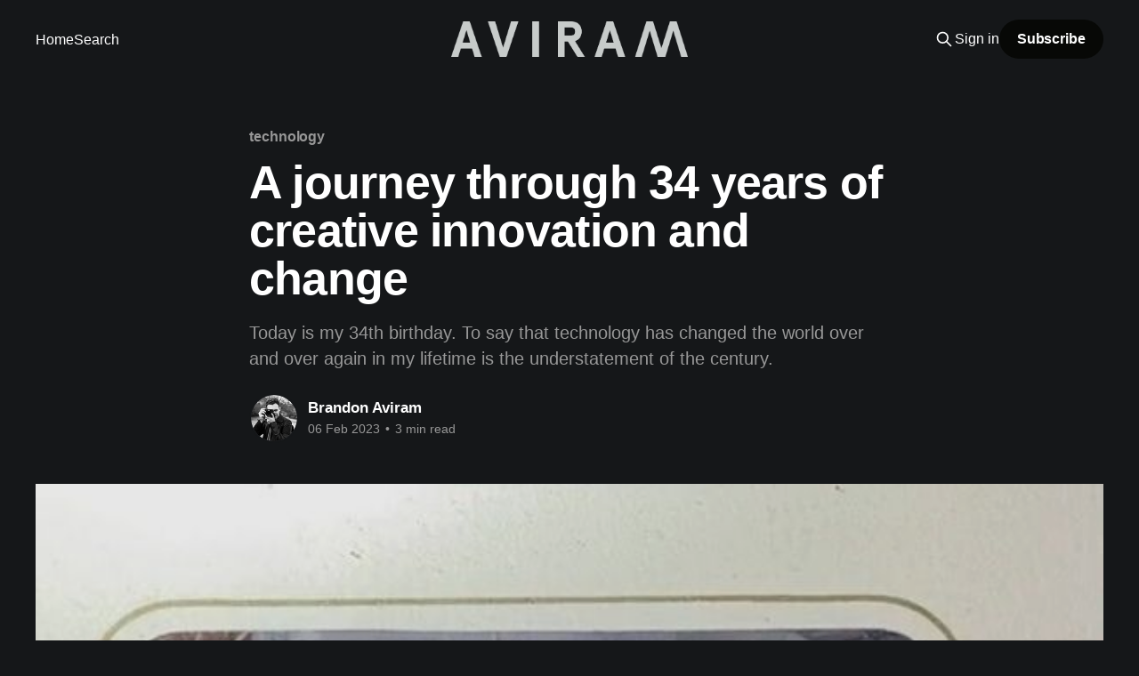

--- FILE ---
content_type: text/html; charset=utf-8
request_url: https://insights.aviram.io/today-is-my-34th-birthday/
body_size: 6995
content:
<!DOCTYPE html>
<html lang="en" class="dark-mode">
<head>

    <title>A journey through 34 years of creative innovation and change</title>
    <meta charset="utf-8" />
    <meta http-equiv="X-UA-Compatible" content="IE=edge" />
    <meta name="HandheldFriendly" content="True" />
    <meta name="viewport" content="width=device-width, initial-scale=1.0" />
    
    <link rel="preload" as="style" href="https://insights.aviram.io/assets/built/screen.css?v=f7e0b7fdf7" />
    <link rel="preload" as="script" href="https://insights.aviram.io/assets/built/casper.js?v=f7e0b7fdf7" />

    <link rel="stylesheet" type="text/css" href="https://insights.aviram.io/assets/built/screen.css?v=f7e0b7fdf7" />

    <meta name="description" content="Today is my 34th birthday. To say that technology has changed the world over and over again in my lifetime is the understatement of the century.">
    <link rel="icon" href="https://insights.aviram.io/content/images/size/w256h256/2022/01/AVIRAM-LOGO-BLOG.png" type="image/png">
    <link rel="canonical" href="https://insights.aviram.io/today-is-my-34th-birthday/">
    <meta name="referrer" content="no-referrer-when-downgrade">
    
    <meta property="og:site_name" content="AVIRAM">
    <meta property="og:type" content="article">
    <meta property="og:title" content="A journey through 34 years of creative innovation and change">
    <meta property="og:description" content="Today is my 34th birthday. To say that technology has changed the world over and over again in my lifetime is the understatement of the century.">
    <meta property="og:url" content="https://insights.aviram.io/today-is-my-34th-birthday/">
    <meta property="og:image" content="https://insights.aviram.io/content/images/2023/02/IMG_6257.jpeg">
    <meta property="article:published_time" content="2023-02-06T19:43:25.000Z">
    <meta property="article:modified_time" content="2023-02-06T20:02:42.000Z">
    <meta property="article:tag" content="technology">
    <meta property="article:tag" content="evolution">
    <meta property="article:tag" content="creative process">
    
    <meta name="twitter:card" content="summary_large_image">
    <meta name="twitter:title" content="A journey through 34 years of creative innovation and change">
    <meta name="twitter:description" content="Today is my 34th birthday. To say that technology has changed the world over and over again in my lifetime is the understatement of the century.">
    <meta name="twitter:url" content="https://insights.aviram.io/today-is-my-34th-birthday/">
    <meta name="twitter:image" content="https://insights.aviram.io/content/images/2023/02/IMG_6257.jpeg">
    <meta name="twitter:label1" content="Written by">
    <meta name="twitter:data1" content="Brandon Aviram">
    <meta name="twitter:label2" content="Filed under">
    <meta name="twitter:data2" content="technology, evolution, creative process">
    <meta property="og:image:width" content="612">
    <meta property="og:image:height" content="458">
    
    <script type="application/ld+json">
{
    "@context": "https://schema.org",
    "@type": "Article",
    "publisher": {
        "@type": "Organization",
        "name": "AVIRAM",
        "url": "https://insights.aviram.io/",
        "logo": {
            "@type": "ImageObject",
            "url": "https://insights.aviram.io/content/images/2023/01/Aviram_Logo-GREY.png"
        }
    },
    "author": {
        "@type": "Person",
        "name": "Brandon Aviram",
        "image": {
            "@type": "ImageObject",
            "url": "https://insights.aviram.io/content/images/2022/01/1969-12-31-19.00.00-btaelor_profilepic.jpg",
            "width": 320,
            "height": 320
        },
        "url": "https://insights.aviram.io/author/brandon/",
        "sameAs": [
            "https://www.aviram.io"
        ]
    },
    "headline": "A journey through 34 years of creative innovation and change",
    "url": "https://insights.aviram.io/today-is-my-34th-birthday/",
    "datePublished": "2023-02-06T19:43:25.000Z",
    "dateModified": "2023-02-06T20:02:42.000Z",
    "image": {
        "@type": "ImageObject",
        "url": "https://insights.aviram.io/content/images/2023/02/IMG_6257.jpeg",
        "width": 612,
        "height": 458
    },
    "keywords": "technology, evolution, creative process",
    "description": "Today is my 34th birthday. To say that technology has changed the world over and over again in my lifetime is the understatement of the century.",
    "mainEntityOfPage": "https://insights.aviram.io/today-is-my-34th-birthday/"
}
    </script>

    <meta name="generator" content="Ghost 6.13">
    <link rel="alternate" type="application/rss+xml" title="AVIRAM" href="https://insights.aviram.io/rss/">
    <script defer src="https://cdn.jsdelivr.net/ghost/portal@~2.56/umd/portal.min.js" data-i18n="true" data-ghost="https://insights.aviram.io/" data-key="0060e65ca22467ad74f14020eb" data-api="https://aviram.ghost.io/ghost/api/content/" data-locale="en" crossorigin="anonymous"></script><style id="gh-members-styles">.gh-post-upgrade-cta-content,
.gh-post-upgrade-cta {
    display: flex;
    flex-direction: column;
    align-items: center;
    font-family: -apple-system, BlinkMacSystemFont, 'Segoe UI', Roboto, Oxygen, Ubuntu, Cantarell, 'Open Sans', 'Helvetica Neue', sans-serif;
    text-align: center;
    width: 100%;
    color: #ffffff;
    font-size: 16px;
}

.gh-post-upgrade-cta-content {
    border-radius: 8px;
    padding: 40px 4vw;
}

.gh-post-upgrade-cta h2 {
    color: #ffffff;
    font-size: 28px;
    letter-spacing: -0.2px;
    margin: 0;
    padding: 0;
}

.gh-post-upgrade-cta p {
    margin: 20px 0 0;
    padding: 0;
}

.gh-post-upgrade-cta small {
    font-size: 16px;
    letter-spacing: -0.2px;
}

.gh-post-upgrade-cta a {
    color: #ffffff;
    cursor: pointer;
    font-weight: 500;
    box-shadow: none;
    text-decoration: underline;
}

.gh-post-upgrade-cta a:hover {
    color: #ffffff;
    opacity: 0.8;
    box-shadow: none;
    text-decoration: underline;
}

.gh-post-upgrade-cta a.gh-btn {
    display: block;
    background: #ffffff;
    text-decoration: none;
    margin: 28px 0 0;
    padding: 8px 18px;
    border-radius: 4px;
    font-size: 16px;
    font-weight: 600;
}

.gh-post-upgrade-cta a.gh-btn:hover {
    opacity: 0.92;
}</style><script async src="https://js.stripe.com/v3/"></script>
    <script defer src="https://cdn.jsdelivr.net/ghost/sodo-search@~1.8/umd/sodo-search.min.js" data-key="0060e65ca22467ad74f14020eb" data-styles="https://cdn.jsdelivr.net/ghost/sodo-search@~1.8/umd/main.css" data-sodo-search="https://aviram.ghost.io/" data-locale="en" crossorigin="anonymous"></script>
    
    <link href="https://insights.aviram.io/webmentions/receive/" rel="webmention">
    <script defer src="/public/cards.min.js?v=f7e0b7fdf7"></script>
    <link rel="stylesheet" type="text/css" href="/public/cards.min.css?v=f7e0b7fdf7">
    <script defer src="/public/comment-counts.min.js?v=f7e0b7fdf7" data-ghost-comments-counts-api="https://insights.aviram.io/members/api/comments/counts/"></script>
    <script defer src="/public/member-attribution.min.js?v=f7e0b7fdf7"></script><style>:root {--ghost-accent-color: #070806;}</style>

</head>
<body class="post-template tag-technology tag-evolution tag-creative-process is-head-middle-logo">
<div class="viewport">

    <header id="gh-head" class="gh-head outer is-header-hidden">
        <div class="gh-head-inner inner">
            <div class="gh-head-brand">
                <a class="gh-head-logo" href="https://insights.aviram.io">
                        <img src="https://insights.aviram.io/content/images/2023/01/Aviram_Logo-GREY.png" alt="AVIRAM">
                </a>
                <button class="gh-search gh-icon-btn" aria-label="Search this site" data-ghost-search><svg xmlns="http://www.w3.org/2000/svg" fill="none" viewBox="0 0 24 24" stroke="currentColor" stroke-width="2" width="20" height="20"><path stroke-linecap="round" stroke-linejoin="round" d="M21 21l-6-6m2-5a7 7 0 11-14 0 7 7 0 0114 0z"></path></svg></button>
                <button class="gh-burger" aria-label="Main Menu"></button>
            </div>

            <nav class="gh-head-menu">
                <ul class="nav">
    <li class="nav-home"><a href="https://www.aviram.io">Home</a></li>
    <li class="nav-search"><a href="#/search">Search</a></li>
</ul>

            </nav>

            <div class="gh-head-actions">
                    <button class="gh-search gh-icon-btn" aria-label="Search this site" data-ghost-search><svg xmlns="http://www.w3.org/2000/svg" fill="none" viewBox="0 0 24 24" stroke="currentColor" stroke-width="2" width="20" height="20"><path stroke-linecap="round" stroke-linejoin="round" d="M21 21l-6-6m2-5a7 7 0 11-14 0 7 7 0 0114 0z"></path></svg></button>
                    <div class="gh-head-members">
                                <a class="gh-head-link" href="#/portal/signin" data-portal="signin">Sign in</a>
                                <a class="gh-head-button" href="#/portal/signup" data-portal="signup">Subscribe</a>
                    </div>
            </div>
        </div>
    </header>

    <div class="site-content">
        



<main id="site-main" class="site-main">
<article class="article post tag-technology tag-evolution tag-creative-process ">

    <header class="article-header gh-canvas">

        <div class="article-tag post-card-tags">
                <span class="post-card-primary-tag">
                    <a href="/tag/technology/">technology</a>
                </span>
        </div>

        <h1 class="article-title">A journey through 34 years of creative innovation and change</h1>

            <p class="article-excerpt">Today is my 34th birthday. To say that technology has changed the world over and over again in my lifetime is the understatement of the century.</p>

        <div class="article-byline">
        <section class="article-byline-content">

            <ul class="author-list instapaper_ignore">
                <li class="author-list-item">
                    <a href="/author/brandon/" class="author-avatar" aria-label="Read more of Brandon Aviram">
                        <img class="author-profile-image" src="/content/images/size/w100/2022/01/1969-12-31-19.00.00-btaelor_profilepic.jpg" alt="Brandon Aviram" />
                    </a>
                </li>
            </ul>

            <div class="article-byline-meta">
                <h4 class="author-name"><a href="/author/brandon/">Brandon Aviram</a></h4>
                <div class="byline-meta-content">
                    <time class="byline-meta-date" datetime="2023-02-06">06 Feb 2023</time>
                        <span class="byline-reading-time"><span class="bull">&bull;</span> 3 min read</span>
                </div>
            </div>

        </section>
        </div>

            <figure class="article-image">
                <img
                    srcset="/content/images/size/w300/2023/02/IMG_6257.jpeg 300w,
                            /content/images/size/w600/2023/02/IMG_6257.jpeg 600w,
                            /content/images/size/w1000/2023/02/IMG_6257.jpeg 1000w,
                            /content/images/size/w2000/2023/02/IMG_6257.jpeg 2000w"
                    sizes="(min-width: 1400px) 1400px, 92vw"
                    src="/content/images/size/w2000/2023/02/IMG_6257.jpeg"
                    alt="A journey through 34 years of creative innovation and change"
                />
            </figure>

    </header>

    <section class="gh-content gh-canvas">
        <p>It's jaw-dropping to think about how far we have come in just a few decades. The world I once knew as a child has been transformed beyond recognition by the power of technology. Gone are the days of buzzy dial-up connections and limited communication. We can now easily connect with people from distant places. The possibilities for creation and innovation are now limitless, and this powerful magic has altered the very fabric of our existence.</p><figure class="kg-card kg-image-card"><img src="https://insights.aviram.io/content/images/2023/02/Navigator_1-22.png" class="kg-image" alt="Netscape Navigator Screenshot" loading="lazy" width="347" height="286"></figure><p>Where once our imaginations limited us, we now have access to tools that allow us to bring our visions to life in ways we never thought possible. This new era of tech has opened up a world of opportunities for those with the skill and determination to harness its power.</p><p>Growing up, I would play <a href="https://en.wikipedia.org/wiki/Where_in_the_World_Is_Carmen_Sandiego%3F_(1996_video_game)?ref=insights.aviram.io">Where in the World Is Carmen Sandiego</a> on my mom's <a href="https://en.wikipedia.org/wiki/Macintosh_Quadra_800?ref=insights.aviram.io">Macintosh Quadra 800</a>. This thing was probably over 10k spec'd out (she's a graphic designer, illustrator, and fine artist), and it barely did shit by today's standards!</p><figure class="kg-card kg-image-card"><img src="https://insights.aviram.io/content/images/2023/02/carmen.jpeg" class="kg-image" alt loading="lazy" width="640" height="480" srcset="https://insights.aviram.io/content/images/size/w600/2023/02/carmen.jpeg 600w, https://insights.aviram.io/content/images/2023/02/carmen.jpeg 640w"></figure><p>I was in Tel Aviv for the summer when the iMac came out, and I drooled over the ads on the apple site:</p><figure class="kg-card kg-image-card"><img src="https://insights.aviram.io/content/images/2023/02/iMac-G3.jpeg" class="kg-image" alt loading="lazy" width="400" height="386"></figure><p>The graphite iMac served me well playing Diablo for hours on end - only to be interrupted every time someone would pick up the phone, messing up the dial-up connection.</p><p>I got a <a href="https://en.wikipedia.org/wiki/PowerBook_G4?ref=insights.aviram.io">Titanium PowerBook</a> in high school, which was a game-changer. It was lightweight and portable so I could take my work anywhere- Barnes and Noble, Starbucks, a friend's house. The titanium design was sleek and modern, making me feel like a pro even at a young age. I could easily create and edit graphics, videos, and audio, and it was a tool that I used to push my creative boundaries. That PowerBook was arguably the start of my journey as a tech-savvy creative.</p><figure class="kg-card kg-image-card"><img src="https://insights.aviram.io/content/images/2023/02/titanium-powerbook.jpeg" class="kg-image" alt="Titanium PowerBook" loading="lazy" width="800" height="600" srcset="https://insights.aviram.io/content/images/size/w600/2023/02/titanium-powerbook.jpeg 600w, https://insights.aviram.io/content/images/2023/02/titanium-powerbook.jpeg 800w" sizes="(min-width: 720px) 720px"></figure><p>Then came the MySpace era, where I started tinkering with HTML and CSS and built my first website. It was a platform for me to showcase my creative work and connect with others who shared my interests. It was also a chance to connect with some really cool people in real life.</p><figure class="kg-card kg-image-card"><img src="https://insights.aviram.io/content/images/2023/02/brandon-and-kimmy.jpeg" class="kg-image" alt loading="lazy" width="1680" height="1123" srcset="https://insights.aviram.io/content/images/size/w600/2023/02/brandon-and-kimmy.jpeg 600w, https://insights.aviram.io/content/images/size/w1000/2023/02/brandon-and-kimmy.jpeg 1000w, https://insights.aviram.io/content/images/size/w1600/2023/02/brandon-and-kimmy.jpeg 1600w, https://insights.aviram.io/content/images/2023/02/brandon-and-kimmy.jpeg 1680w" sizes="(min-width: 720px) 720px"></figure><p>From there, I went on to develop my skills in <a href="https://aviram.io/?ref=insights.aviram.io">web design, content creation, and marketing</a>. I have seen technology evolve and change dramatically over the years, and I have had the privilege of being able to use those changes to my advantage.</p><p>I went through a flurry of machines from my time at FIT and beyond. Each one surpassed the previous in terms of speed and its ability to enhance my creative work.</p><p>As a tech-savvy creative, I have been able to stay ahead of the curve and stay relevant in a rapidly changing industry. I am grateful for the tools available to me, as they have allowed me to bring my ideas to life in new and exciting ways.</p><p>Thanks to cloud computing and mobile devices, I can also work from anywhere. This has given me the freedom to travel, explore new places, and connect with people from all over the world.</p><figure class="kg-card kg-image-card"><img src="https://insights.aviram.io/content/images/2023/02/brandon-paris-1.jpeg" class="kg-image" alt loading="lazy" width="1500" height="1000" srcset="https://insights.aviram.io/content/images/size/w600/2023/02/brandon-paris-1.jpeg 600w, https://insights.aviram.io/content/images/size/w1000/2023/02/brandon-paris-1.jpeg 1000w, https://insights.aviram.io/content/images/2023/02/brandon-paris-1.jpeg 1500w" sizes="(min-width: 720px) 720px"></figure><p>As I reflect on my 34 years, I can confidently say that technology has shaped me and what I do. It has allowed me to express myself in ways I never thought possible, and I am grateful for all the opportunities it has given me.</p>
    </section>

        <section class="article-comments gh-canvas">
            
        <script defer src="https://cdn.jsdelivr.net/ghost/comments-ui@~1.3/umd/comments-ui.min.js" data-locale="en" data-ghost-comments="https://insights.aviram.io/" data-api="https://aviram.ghost.io/ghost/api/content/" data-admin="https://aviram.ghost.io/ghost/" data-key="0060e65ca22467ad74f14020eb" data-title="null" data-count="true" data-post-id="63dfe562a1f4d8003d44eb15" data-color-scheme="auto" data-avatar-saturation="60" data-accent-color="#070806" data-comments-enabled="all" data-publication="AVIRAM" crossorigin="anonymous"></script>
    
        </section>

</article>
</main>




            <aside class="read-more-wrap outer">
                <div class="read-more inner">
                        
<article class="post-card post featured post-card-large">

    <a class="post-card-image-link" href="/change-always-stings/">

        <img class="post-card-image"
            srcset="/content/images/size/w300/2025/08/brandonaviram_retro-futuristic_concept_art_a_surreal_neon_maz_65a2642d-2462-4cb4-ab1e-fea66225161b_2-1.png 300w,
                    /content/images/size/w600/2025/08/brandonaviram_retro-futuristic_concept_art_a_surreal_neon_maz_65a2642d-2462-4cb4-ab1e-fea66225161b_2-1.png 600w,
                    /content/images/size/w1000/2025/08/brandonaviram_retro-futuristic_concept_art_a_surreal_neon_maz_65a2642d-2462-4cb4-ab1e-fea66225161b_2-1.png 1000w,
                    /content/images/size/w2000/2025/08/brandonaviram_retro-futuristic_concept_art_a_surreal_neon_maz_65a2642d-2462-4cb4-ab1e-fea66225161b_2-1.png 2000w"
            sizes="(max-width: 1000px) 400px, 800px"
            src="/content/images/size/w600/2025/08/brandonaviram_retro-futuristic_concept_art_a_surreal_neon_maz_65a2642d-2462-4cb4-ab1e-fea66225161b_2-1.png"
            alt="Change Always Stings"
            loading="lazy"
        />


    </a>

    <div class="post-card-content">

        <a class="post-card-content-link" href="/change-always-stings/">
            <header class="post-card-header">
                <div class="post-card-tags">
                        <span class="post-card-featured"><svg width="16" height="17" viewBox="0 0 16 17" fill="none" xmlns="http://www.w3.org/2000/svg">
    <path d="M4.49365 4.58752C3.53115 6.03752 2.74365 7.70002 2.74365 9.25002C2.74365 10.6424 3.29678 11.9778 4.28134 12.9623C5.26591 13.9469 6.60127 14.5 7.99365 14.5C9.38604 14.5 10.7214 13.9469 11.706 12.9623C12.6905 11.9778 13.2437 10.6424 13.2437 9.25002C13.2437 6.00002 10.9937 3.50002 9.16865 1.68127L6.99365 6.25002L4.49365 4.58752Z" stroke="currentColor" stroke-width="2" stroke-linecap="round" stroke-linejoin="round"></path>
</svg> Featured</span>
                </div>
                <h2 class="post-card-title">
                    Change Always Stings
                </h2>
            </header>
                <div class="post-card-excerpt">In the classic 90s business book Who Moved My Cheese?, Spencer Johnson tells a simple story about mice and tiny people in a maze to teach lessons about adapting to change. Four characters discover their cheese supply has disappeared. Two mice immediately start searching for new cheese. The two people</div>
        </a>

        <footer class="post-card-meta">
            <time class="post-card-meta-date" datetime="2025-08-08">08 Aug 2025</time>
                <span class="post-card-meta-length">2 min read</span>
                <script
    data-ghost-comment-count="68966dc89952160001455748"
    data-ghost-comment-count-empty=""
    data-ghost-comment-count-singular="comment"
    data-ghost-comment-count-plural="comments"
    data-ghost-comment-count-tag="span"
    data-ghost-comment-count-class-name=""
    data-ghost-comment-count-autowrap="true"
>
</script>
        </footer>

    </div>

</article>
                        
<article class="post-card post featured post-card-large">

    <a class="post-card-image-link" href="/what-is-actually-the-end-goal/">

        <img class="post-card-image"
            srcset="/content/images/size/w300/2025/07/34C0946E-09BD-4E58-9C9F-76041B058489.png 300w,
                    /content/images/size/w600/2025/07/34C0946E-09BD-4E58-9C9F-76041B058489.png 600w,
                    /content/images/size/w1000/2025/07/34C0946E-09BD-4E58-9C9F-76041B058489.png 1000w,
                    /content/images/size/w2000/2025/07/34C0946E-09BD-4E58-9C9F-76041B058489.png 2000w"
            sizes="(max-width: 1000px) 400px, 800px"
            src="/content/images/size/w600/2025/07/34C0946E-09BD-4E58-9C9F-76041B058489.png"
            alt="humanity fragmenting into data, dissolving into the digital unknown"
            loading="lazy"
        />


    </a>

    <div class="post-card-content">

        <a class="post-card-content-link" href="/what-is-actually-the-end-goal/">
            <header class="post-card-header">
                <div class="post-card-tags">
                        <span class="post-card-featured"><svg width="16" height="17" viewBox="0 0 16 17" fill="none" xmlns="http://www.w3.org/2000/svg">
    <path d="M4.49365 4.58752C3.53115 6.03752 2.74365 7.70002 2.74365 9.25002C2.74365 10.6424 3.29678 11.9778 4.28134 12.9623C5.26591 13.9469 6.60127 14.5 7.99365 14.5C9.38604 14.5 10.7214 13.9469 11.706 12.9623C12.6905 11.9778 13.2437 10.6424 13.2437 9.25002C13.2437 6.00002 10.9937 3.50002 9.16865 1.68127L6.99365 6.25002L4.49365 4.58752Z" stroke="currentColor" stroke-width="2" stroke-linecap="round" stroke-linejoin="round"></path>
</svg> Featured</span>
                </div>
                <h2 class="post-card-title">
                    What Is Actually The End Goal?
                </h2>
            </header>
                <div class="post-card-excerpt">we&#39;re all passengers, watching the horizon change</div>
        </a>

        <footer class="post-card-meta">
            <time class="post-card-meta-date" datetime="2025-07-11">11 Jul 2025</time>
                <span class="post-card-meta-length">3 min read</span>
                <script
    data-ghost-comment-count="686df9e316af9b00011448cd"
    data-ghost-comment-count-empty=""
    data-ghost-comment-count-singular="comment"
    data-ghost-comment-count-plural="comments"
    data-ghost-comment-count-tag="span"
    data-ghost-comment-count-class-name=""
    data-ghost-comment-count-autowrap="true"
>
</script>
        </footer>

    </div>

</article>
                        
<article class="post-card post featured post-card-large">

    <a class="post-card-image-link" href="/why-content/">

        <img class="post-card-image"
            srcset="/content/images/size/w300/2025/06/Create-Home-Search-Sig--1-.png 300w,
                    /content/images/size/w600/2025/06/Create-Home-Search-Sig--1-.png 600w,
                    /content/images/size/w1000/2025/06/Create-Home-Search-Sig--1-.png 1000w,
                    /content/images/size/w2000/2025/06/Create-Home-Search-Sig--1-.png 2000w"
            sizes="(max-width: 1000px) 400px, 800px"
            src="/content/images/size/w600/2025/06/Create-Home-Search-Sig--1-.png"
            alt="Why content?"
            loading="lazy"
        />


    </a>

    <div class="post-card-content">

        <a class="post-card-content-link" href="/why-content/">
            <header class="post-card-header">
                <div class="post-card-tags">
                        <span class="post-card-featured"><svg width="16" height="17" viewBox="0 0 16 17" fill="none" xmlns="http://www.w3.org/2000/svg">
    <path d="M4.49365 4.58752C3.53115 6.03752 2.74365 7.70002 2.74365 9.25002C2.74365 10.6424 3.29678 11.9778 4.28134 12.9623C5.26591 13.9469 6.60127 14.5 7.99365 14.5C9.38604 14.5 10.7214 13.9469 11.706 12.9623C12.6905 11.9778 13.2437 10.6424 13.2437 9.25002C13.2437 6.00002 10.9937 3.50002 9.16865 1.68127L6.99365 6.25002L4.49365 4.58752Z" stroke="currentColor" stroke-width="2" stroke-linecap="round" stroke-linejoin="round"></path>
</svg> Featured</span>
                </div>
                <h2 class="post-card-title">
                    Why content?
                </h2>
            </header>
                <div class="post-card-excerpt">&quot;The World Runs on Media&quot;</div>
        </a>

        <footer class="post-card-meta">
            <time class="post-card-meta-date" datetime="2025-06-02">02 Jun 2025</time>
                <span class="post-card-meta-length">3 min read</span>
                <script
    data-ghost-comment-count="683e2e4f256e9d000188ff05"
    data-ghost-comment-count-empty=""
    data-ghost-comment-count-singular="comment"
    data-ghost-comment-count-plural="comments"
    data-ghost-comment-count-tag="span"
    data-ghost-comment-count-class-name=""
    data-ghost-comment-count-autowrap="true"
>
</script>
        </footer>

    </div>

</article>
                </div>
            </aside>



    </div>

    <footer class="site-footer outer">
        <div class="inner">
            <section class="copyright"><a href="https://insights.aviram.io">AVIRAM</a> &copy; 2026</section>
            <nav class="site-footer-nav">
                <ul class="nav">
    <li class="nav-contact"><a href="https://brandontaeloraviram.typeform.com/to/lQMWqp9W?typeform-source=www.aviram.io">Contact →</a></li>
</ul>

            </nav>
            <div class="gh-powered-by"><a href="https://ghost.org/" target="_blank" rel="noopener">Powered by Ghost</a></div>
        </div>
    </footer>

</div>

    <div class="pswp" tabindex="-1" role="dialog" aria-hidden="true">
    <div class="pswp__bg"></div>

    <div class="pswp__scroll-wrap">
        <div class="pswp__container">
            <div class="pswp__item"></div>
            <div class="pswp__item"></div>
            <div class="pswp__item"></div>
        </div>

        <div class="pswp__ui pswp__ui--hidden">
            <div class="pswp__top-bar">
                <div class="pswp__counter"></div>

                <button class="pswp__button pswp__button--close" title="Close (Esc)"></button>
                <button class="pswp__button pswp__button--share" title="Share"></button>
                <button class="pswp__button pswp__button--fs" title="Toggle fullscreen"></button>
                <button class="pswp__button pswp__button--zoom" title="Zoom in/out"></button>

                <div class="pswp__preloader">
                    <div class="pswp__preloader__icn">
                        <div class="pswp__preloader__cut">
                            <div class="pswp__preloader__donut"></div>
                        </div>
                    </div>
                </div>
            </div>

            <div class="pswp__share-modal pswp__share-modal--hidden pswp__single-tap">
                <div class="pswp__share-tooltip"></div>
            </div>

            <button class="pswp__button pswp__button--arrow--left" title="Previous (arrow left)"></button>
            <button class="pswp__button pswp__button--arrow--right" title="Next (arrow right)"></button>

            <div class="pswp__caption">
                <div class="pswp__caption__center"></div>
            </div>
        </div>
    </div>
</div>
<script
    src="https://code.jquery.com/jquery-3.5.1.min.js"
    integrity="sha256-9/aliU8dGd2tb6OSsuzixeV4y/faTqgFtohetphbbj0="
    crossorigin="anonymous">
</script>
<script src="https://insights.aviram.io/assets/built/casper.js?v=f7e0b7fdf7"></script>
<script>
$(document).ready(function () {
    // Mobile Menu Trigger
    $('.gh-burger').click(function () {
        $('body').toggleClass('gh-head-open');
    });
    // FitVids - Makes video embeds responsive
    $(".gh-content").fitVids();
});
</script>



</body>
</html>
